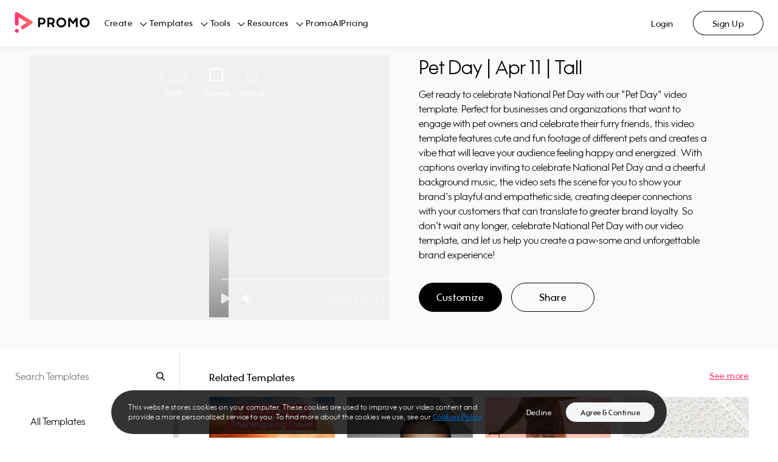

--- FILE ---
content_type: application/javascript; charset=UTF-8
request_url: https://ak02-promo-cdn.slidely.com/next/_next/static/4666956d47d811e08a0ead11c9c02ba1372575de/_buildManifest.js
body_size: 816
content:
self.__BUILD_MANIFEST=function(s,a,e,t,c,i,d,o,n,p,u,r,h,f,b,k,l,g,m,j){return{__rewrites:{beforeFiles:[],afterFiles:[],fallback:[]},"/404":[a,"static/chunks/pages/404-c3602a95d462abd2.js"],"/500":[a,"static/chunks/pages/500-51043988b27a948e.js"],"/_error":["static/chunks/pages/_error-f2496e8b9fdedb89.js"],"/auth-start":[s,e,i,d,"static/chunks/pages/auth-start-e1ce943983a3d58d.js"],"/authorize/[platform]":[s,e,i,d,"static/chunks/pages/authorize/[platform]-6e6d6713ada8adf6.js"],"/email-change/[userId]/[validationToken]":[s,a,e,t,c,i,d,"static/chunks/pages/email-change/[userId]/[validationToken]-1f6e2b5f2d8422ee.js"],"/forgot-password":[s,a,e,t,i,o,"static/chunks/8282-977aaac72402765e.js",d,n,"static/chunks/pages/forgot-password-4c4b2d48413ec94c.js"],"/forgot-password/[id]/[passwordToken]":[s,a,e,t,c,i,d,"static/chunks/pages/forgot-password/[id]/[passwordToken]-1901e152433809fa.js"],"/login":[s,a,e,t,c,i,o,r,d,n,h,"static/chunks/pages/login-5a80445b39745833.js"],"/login/promoai":[s,a,e,t,c,i,o,r,d,n,h,"static/chunks/pages/login/promoai-0a20f5f77b6a5eb5.js"],"/logout":[s,e,i,d,"static/chunks/pages/logout-a61de77f843f1263.js"],"/magic-link/[userId]/[token]":[s,a,e,t,c,i,p,d,u,k,"static/chunks/pages/magic-link/[userId]/[token]-8b291a3c30eb3922.js"],"/share/[video]":[s,a,t,c,p,l,j,"static/chunks/4600-29c64c326f4556e0.js","static/chunks/6663-6860fdcbf21860d8.js",u,k,"static/chunks/pages/share/[video]-e95a158e9eeecfc8.js"],"/signup":[s,a,e,t,c,i,o,r,d,n,h,"static/chunks/pages/signup-8339b606ac478cc3.js"],"/signup/promoai":[s,a,e,t,c,i,o,r,d,n,h,"static/chunks/pages/signup/promoai-bdfc4c5fb205cbfa.js"],"/templates":[s,a,e,t,c,o,p,f,n,u,b,g,m,"static/chunks/pages/templates-ad93f9e1b9d4ec68.js"],"/templates/embed/[videoId]":[l,j,"static/chunks/pages/templates/embed/[videoId]-7de2074d657053a1.js"],"/templates/search":[s,a,e,t,c,o,p,f,n,u,b,g,m,"static/chunks/pages/templates/search-9e79c91ec7a50b19.js"],"/templates/video/[video]":["static/chunks/75fc9c18-55217e80064ded2b.js","static/chunks/ea88be26-43b75960b55a0567.js","static/chunks/fcc27f93-b6edee38bbc8438a.js","static/chunks/29107295-4a69275373f23f88.js","static/chunks/5ce6bf4a-7edc4eb240d88ed1.js","static/chunks/341f6a87-d30b2f971806eaa2.js",s,a,e,t,c,o,p,f,l,"static/chunks/5566-ba2614f8abac2cdb.js",n,u,b,k,"static/chunks/pages/templates/video/[video]-0f1738ce46eeea58.js"],"/templates/[category]":[s,a,e,t,c,o,p,f,n,u,b,g,m,"static/chunks/pages/templates/[category]-e638f5e977c2885b.js"],"/templates-directory-sitemap.xml":["static/chunks/pages/templates-directory-sitemap.xml-e738a8647f7d7d09.js"],"/templates-sitemap.xml":["static/chunks/pages/templates-sitemap.xml-bf6ffc5b82a09b55.js"],sortedPages:["/404","/500","/_app","/_error","/auth-start","/authorize/[platform]","/email-change/[userId]/[validationToken]","/forgot-password","/forgot-password/[id]/[passwordToken]","/login","/login/promoai","/logout","/magic-link/[userId]/[token]","/share/[video]","/signup","/signup/promoai","/templates","/templates/embed/[videoId]","/templates/search","/templates/video/[video]","/templates/[category]","/templates-directory-sitemap.xml","/templates-sitemap.xml"]}}("static/chunks/5908-f84bcac6914c852b.js","static/chunks/8550-68072ea796d9cb51.js","static/chunks/60-e7662bc8173c2cdb.js","static/chunks/7851-a35e613f45a410f2.js","static/chunks/5660-169b1daec298021d.js","static/chunks/2942-e29260cc12c3d371.js","static/chunks/7760-aa09140ed5a99d7b.js","static/chunks/9878-9d6bf0ea022e43a7.js","static/chunks/2913-8f38b74b3c23150d.js","static/chunks/4969-133a0ab55caff60e.js","static/chunks/6743-10aaed1e63840dde.js","static/chunks/4898-4811f94005359516.js","static/chunks/3426-c982c15a4f5f531c.js","static/chunks/6455-cae91316c79bf606.js","static/chunks/6530-1cd1b7f774b945ee.js","static/css/6d80849d0c9c1475.css","static/chunks/1476-6f00d5a27c927ea4.js","static/chunks/1437-882e162fd04cefb9.js","static/css/f688353a7918156b.css","static/chunks/459-27ab6b1603ddc6ba.js"),self.__BUILD_MANIFEST_CB&&self.__BUILD_MANIFEST_CB();

--- FILE ---
content_type: application/javascript; charset=UTF-8
request_url: https://ak02-promo-cdn.slidely.com/next/_next/static/chunks/6530-1cd1b7f774b945ee.js
body_size: 7431
content:
"use strict";(self.webpackChunk_N_E=self.webpackChunk_N_E||[]).push([[6530],{40230:function(e,t,r){var a=r(26042),i=r(85893),n=(r(67294),r(9008)),s=r.n(n);t.Z=function(e,t){var r=(0,a.Z)({"@context":"https://schema.org","@type":e},t);return(0,i.jsx)(s(),{children:(0,i.jsx)("script",{type:"application/ld+json",dangerouslySetInnerHTML:{__html:JSON.stringify(r)}})})}},69750:function(e,t,r){r.d(t,{_:function(){return I},Z:function(){return L}});var a=r(4111),i=r(47568),n=r(51438),s=r(52951),o=r(14924),u=r(28668),c=r(26042),l=r(69396),d=r(29815),p=r(26626),g=r(97582),h=r(85893),f=r(67294),m=r(45697),v=r.n(m),y=r(11163),Z=r(5791),R=r(71054),C=r(92812),k=r(76829),w=r(38704),S=r(33926),P=r(71333),O=r(55e3),T=r(97595),b=r(40022),x=r(64428),q=r(42269),_=v().oneOf([q.Z.ALL_TEMPLATES,q.Z.CATEGORY,q.Z.SEARCH,q.Z.VIDEO]),I=f.createContext(),N=function(e){(0,u.Z)(r,e);var t=(0,p.Z)(r);function r(e){var s;(0,n.Z)(this,r),s=t.call(this,e),(0,o.Z)((0,a.Z)(s),"onRatioChange",(function(e){var t=(0,l.Z)((0,c.Z)({},s.getParams()),{aspect_ratio:e});S.iH(t.keyword,e),s.changeRoute(t)})),(0,o.Z)((0,a.Z)(s),"onSortOrderChange",(function(e){var t=(0,l.Z)((0,c.Z)({},s.getParams()),{sort_order:e});S._u(t.keyword,e),s.changeRoute(t)})),(0,o.Z)((0,a.Z)(s),"onKeywordChange",(function(e){var t=(0,l.Z)((0,c.Z)({},s.getParams()),{keyword:e}),r=(0,R.e)("/templates/search",t),a=s.props.router.query;w.Z.push(r,{query:a})}));var u=(0,a.Z)(s);return(0,o.Z)((0,a.Z)(s),"onVideosPageChange",function(){var e=(0,i.Z)((function(e){var t,r,a,i,n,s,o,c,l,p;return(0,g.__generator)(this,(function(g){switch(g.label){case 0:return u.hasNext?(t=u.props,r=t.templatesService,a=t.sortOrder,i=t.ratio,n=t.keyword,s=t.templatesPageType,u.onLoadNextPageStart(),[4,r.search({keyword:n,page:e,sortOrder:a,ratio:i,limit:20,templatesPageType:s})]):[2];case 1:return o=g.sent(),u.onLoadNextPageEnd(),c=o.videos,l=o.hasNext,u.hasNext=l,p=u.state.nextPageVideos,p=(0,d.Z)(p).concat((0,d.Z)(c)),u.setState({nextPageVideos:p,page:e}),[2]}}))}));return function(t){return e.apply(this,arguments)}}()),s.state={nextPageVideos:[],page:e.page,isLoadingNextPage:!1},s.hasNext=e.hasNext,s}return(0,s.Z)(r,[{key:"componentWillReceiveProps",value:function(e){var t=e.hasNext,r=e.keyword,a=e.sortOrder,i=e.ratio;this.hasNext!==t&&(this.hasNext=t),r===this.props.keyword&&a===this.props.sortOrder&&i===this.props.ratio||this.initPage()}},{key:"getParams",value:function(){var e=this.props,t=e.sortOrder,r=e.ratio,a=e.keyword,i=e.categoriesService,n=e.selectedCategoryId,s={sort_order:t,aspect_ratio:r,keyword:a,path:i.getPathFromId(n)},o=i.getPathFromId(n);return o&&(s.path=o),s}},{key:"initPage",value:function(){this.setState({nextPageVideos:[],page:1})}},{key:"changeRoute",value:function(e){var t=this.props,r=t.baseUrl,a=t.router,i=(0,R.e)(r,e),n=a.query;w.Z.push(i,{query:n})}},{key:"createVideos",value:function(e){var t=this.props,r=t.categoriesService,a=t.selectedCategoryId,i=t.keyword;return e.forEach((function(e){var t=e.slug,n=e.ratio;e.templatePageUrl=r.createVideoUrl(t,a,n,i)})),e}},{key:"onLoadNextPageStart",value:function(){this.setState({isLoadingNextPage:!0})}},{key:"onLoadNextPageEnd",value:function(){this.setState({isLoadingNextPage:!1})}},{key:"render",value:function(){var e=this.props,t=e.keyword,r=e.displayKeyword,a=e.sortOrder,i=e.ratio,n=e.templatesService,s=e.categoriesService,o=e.categories,u=e.selectedCategoryId,c=e.categoriesList,l=e.relatedTemplates,p=e.videos,g=e.templateFamily,f=e.templatesPageType,m=(0,d.Z)(p).concat((0,d.Z)(this.state.nextPageVideos)),v=this.state,y=v.page,Z=v.isLoadingNextPage,R={sortOrder:a,ratio:i,keyword:t,displayKeyword:r,templatesService:n,categoriesService:s,categories:o,selectedCategoryId:u,categoriesList:c,videos:this.createVideos(m),relatedTemplates:this.createVideos(l),page:y,templateFamily:g,isLoadingNextPage:Z,templatesPageType:f,hasNextPage:this.hasNext};return(0,h.jsx)(I.Provider,{value:{state:R,onRatioChange:this.onRatioChange,onSortOrderChange:this.onSortOrderChange,onKeywordChange:this.onKeywordChange,onVideosPageChange:this.onVideosPageChange},children:this.props.children})}}]),r}(f.Component);(0,o.Z)(N,"propTypes",{children:v().node.isRequired,sortOrder:v().string,ratio:v().string,keyword:v().string,displayKeyword:v().string,baseUrl:v().string,templatesService:v().instanceOf(C.Z),categoriesService:v().instanceOf(k.Z),categories:v().arrayOf(O.Z).isRequired,categoriesList:v().arrayOf(P.Z).isRequired,selectedCategoryId:v().string,videos:v().arrayOf(Z.default),relatedTemplates:v().arrayOf(Z.default),hasNext:v().bool,templateFamily:T.Z,templatesPageType:_.isRequired,router:v().object.isRequired,page:v().number}),(0,o.Z)(N,"defaultProps",{sortOrder:x.Z.MOST_POPULAR,ratio:b.Z.ALL,keyword:void 0,displayKeyword:void 0,baseUrl:"/templates",templatesService:null,categoriesService:null,selectedCategoryId:"all-templates",videos:[],relatedTemplates:[],hasNext:!0,templateFamily:null,page:1});var L=(0,y.withRouter)(N)},55e3:function(e,t,r){var a=r(45697),i=r.n(a);t.Z=i().shape({name:i().string.isRequired,id:i().string.isRequired,items:i().arrayOf(i().object),isOpen:i().bool})},71333:function(e,t,r){r.d(t,{Z:function(){return s}});var a=r(45697),i=r.n(a),n=i().shape({title:i().string.isRequired,description:i().string.isRequired}),s=i().shape({name:i().string.isRequired,id:i().string.isRequired,keywords:i().arrayOf(i().string).isRequired,metaTags:n,title:i().string.isRequired,description:i().string.isRequired,schemaOrgJson:i().string,children:i().arrayOf(i().string),isRoot:i().bool})},97595:function(e,t,r){r.d(t,{Z:function(){return u}});var a=r(45697),i=r.n(a),n=i().shape({smallPreviewUrl:i().string.isRequired,promoVideoThumbnail:i().string.isRequired,title:i().string.isRequired,editUrl:i().string.isRequired}),s=i().shape({wide:n,vertical:n,square:n}),o=i().shape({activeVideo:i().string.isRequired,id:i().string.isRequired,videos:s.isRequired}),u=i().shape({activeRatio:i().oneOf(["vertical","wide","square"]).isRequired,family:o.isRequired,redirect:i().bool.isRequired})},40022:function(e,t){t.Z={ALL:"all",WIDE:"wide",SQUARE:"square",VERTICAL:"vertical"}},64428:function(e,t){t.Z={MOST_POPULAR:"most_popular",NEWEST:"newest",BEST_MATCH:"best_match"}},98413:function(e,t,r){r.d(t,{Z:function(){return P}});var a=r(26042),i=r(69396),n=r(85893),s=r(67294),o=r(45697),u=r.n(o),c=r(58022),l=r(20368),d=r(81857),p=r(40230),g=u().shape({name:u().string.isRequired,item:u().string.isRequired}),h=function(e){var t=e.items.map((function(e,t){return{type:"ListItem",position:t+1,name:e.name,item:e.item}}));return(0,p.Z)("BreadcrumbList",{itemListElement:t})};h.propTypes={items:u().arrayOf(g).isRequired};var f=h,m=r(69750),v=r(71333),y=r(76829),Z=r(69131),R=r(73222),C=function(e){return(0,n.jsx)(R.Z,(0,i.Z)((0,a.Z)({},e),{preserveParams:[]}))},k=r(97595),w=r(55634),S=function(e){var t=e.pageName,r=e.categoriesService,o=e.selectedCategoryId,u=e.ratio,p=e.sortOrder,g=e.categories,h=e.templateFamily,m=e.keyword,v=(0,c.$G)("templates").t,y=function(){return t?"".concat(t,"_breadcrumbs"):null},R=function(e){return(0,d.Gl)(e,y())},k=function(){var e=function(){var e=(0,Z.SV)(),t=[{name:v("All templates"),id:"all-templates",url:R("".concat(e,"/templates")),className:"templates-breadcrumbs__all-templates"}];return w.Z.isExternalPlatform()||t.unshift({name:"Home",id:"promo-home",url:R(e)}),t}();o&&"all-templates"!==o&&r.getCategoriesById(o,g).forEach((function(t){var n=t.id,s=t.aspectRatio,o=r.createCategoryUrl(n,p,r.getCategoryAspectRatio(s,u),y());e.push((0,i.Z)((0,a.Z)({},t),{url:o}))}));if(h){var t=h.family,n=h.activeRatio,s=t.id,c=t.title,l=t.slug;e.push({id:s,name:c,url:r.createVideoUrl(l,o,n,m)})}return e}(),S=k[k.length-1].id,P=k.map((function(e){return{item:e.url,name:e.name}}));return(0,n.jsxs)(s.Fragment,{children:[(0,n.jsx)(f,{items:P}),(0,n.jsx)(l.Z,{items:k,selectedItemId:S,className:"templates-breadcrumbs",Link:C})]})};S.propTypes={categories:u().arrayOf(v.Z).isRequired,categoriesService:u().instanceOf(y.Z).isRequired,selectedCategoryId:u().string.isRequired,ratio:u().string.isRequired,sortOrder:u().string.isRequired,templateFamily:k.Z,keyword:u().string,pageName:u().string},S.defaultProps={templateFamily:null,keyword:null,pageName:null};var P=function(e){return(0,n.jsx)(m._.Consumer,{children:function(t){var r=t.state,i=r.selectedCategoryId,s=r.ratio,o=r.sortOrder,u=r.categoriesService,c=r.categoriesList,l=r.templateFamily,d=r.keyword;return(0,n.jsx)(S,(0,a.Z)({categories:c,categoriesService:u,selectedCategoryId:i,ratio:s,sortOrder:o,templateFamily:l,keyword:d},e))}})}},67657:function(e,t,r){r.d(t,{Z:function(){return Z}});var a=r(85893),i=(r(67294),r(45697)),n=r.n(i),s=r(58022),o=r(85139),u=r(69750),c=r(62499),l=r(76829),d=r(73222),p=r(33926),g=r(48451),h=function(){var e=(0,s.$G)("templates").t;return(0,a.jsx)(g.Z,{className:"templates-categories-menu-search",hasAutoComplete:!1,sourcePage:"templatePage",placeholder:e("Search Templates")})},f=r(55e3),m="TEMPLATES_CATEGORIES_MENU",v=function(e){var t=e.categoriesService,r=e.ratio,i=e.sortOrder,n=e.categories,u=e.onOpenMenuChanged,l=e.sourcePage,g=e.selectedId,f=e.className,v=e.showTitle,y=e.isSearchable,Z=e.openMenuId,R=(0,s.$G)("templates").t,C=function(e,a){return t.createCategoryUrl(e,i,t.getCategoryAspectRatio(a,r))},k=function(e,t){var r=e.items;r&&r.length>0&&r.forEach((function(e){var r=e.id,a=e.name,i=e.isOpen,n=e.aspectRatio,s={id:r,name:a,items:[],isOpen:i,url:C(r,n)};t.items.push(s),k(e,s)}))},w=function(){var e=[];return e.push({id:"all-templates",url:"/templates",name:R("All templates")}),n.forEach((function(t){var r=t.id,a=t.name,i=t.isOpen,n=t.aspectRatio,s={id:r,name:a,items:[],isOpen:i,url:C(r,n)};k(t,s),e.push(s)})),e}(),S="Browse Templates";return(0,a.jsxs)("div",{className:"templates-categories-menu",style:{zIndex:Z===m?c.op:void 0},children:[y&&(0,a.jsx)(h,{}),v&&(0,a.jsx)("div",{className:"templates-categories-menu__title",children:S}),(0,a.jsx)(o.Z,{items:w,selectedId:g,className:f,title:S,onOpen:function(){u(m),document.body.classList.add("disable-scroll-y")},onClose:function(){document.body.classList.remove("disable-scroll-y")},Link:d.Z,onSelected:function(e){var t=n.find((function(t){return t.id===e}));t&&p.G3(t.name,l)},overrideItemTagType:"h2"})]})};v.propTypes={categories:n().arrayOf(f.Z).isRequired,selectedId:n().string,ratio:n().string.isRequired,sortOrder:n().string.isRequired,categoriesService:n().instanceOf(l.Z).isRequired,className:n().string,showTitle:n().bool,isSearchable:n().bool,openMenuId:n().string,onOpenMenuChanged:n().func.isRequired,sourcePage:n().string},v.defaultProps={selectedId:"all-templates",className:null,showTitle:!1,isSearchable:!1,openMenuId:null,sourcePage:null};var y=function(e){return(0,a.jsx)(c._y.Consumer,{children:function(t){return(0,a.jsx)(u._.Consumer,{children:function(r){var i=r.state,n=i.ratio,s=i.sortOrder,o=i.categories,u=i.categoriesService,c=i.selectedCategoryId,l=t.openMenuId,d=t.onOpenMenuChanged,p=e.className,g=e.showTitle,h=e.isSearchable,f=e.sourcePage;return(0,a.jsx)(v,{categories:o,selectedId:c,ratio:n,sortOrder:s,categoriesService:u,className:p,showTitle:g,isSearchable:h,openMenuId:l,onOpenMenuChanged:d,sourcePage:f})}})}})};y.propTypes={className:n().string,showTitle:n().bool,isSearchable:n().bool,sourcePage:n().string},y.defaultProps={className:null,showTitle:!1,isSearchable:!1,sourcePage:null};var Z=y},48451:function(e,t,r){var a=r(4111),i=r(47568),n=r(51438),s=r(52951),o=r(14924),u=r(28668),c=r(26042),l=r(26626),d=r(97582),p=r(85893),g=r(67294),h=r(45697),f=r.n(h),m=r(66080),v=r(92812),y=r(69750),Z=r(33926),R=function(e){(0,u.Z)(r,e);var t=(0,l.Z)(r);function r(){var e;(0,n.Z)(this,r),e=t.apply(this,arguments),(0,o.Z)((0,a.Z)(e),"state",{results:[]});var s=(0,a.Z)(e);(0,o.Z)((0,a.Z)(e),"onSearchTextChange",function(){var e=(0,i.Z)((function(e){var t;return(0,d.__generator)(this,(function(r){switch(r.label){case 0:return s.props.hasAutoComplete?""===e?(s.setState({results:[]}),[2]):[4,s.props.templatesService.getSearchSuggestions(e)]:[2];case 1:return(t=r.sent())?(s.setState({results:t}),[2]):[2]}}))}));return function(t){return e.apply(this,arguments)}}());var u=(0,a.Z)(e);return(0,o.Z)((0,a.Z)(e),"onSearch",function(){var e=(0,i.Z)((function(e){var t,r,a,i,n,s;return(0,d.__generator)(this,(function(o){return t=u.props,r=t.templatesService,a=t.onKeywordChange,i=t.sortOrder,n=t.ratio,s=t.sourcePage,r.abortGetSearchSuggestions(),a(e),Z.H4(e,s,i,n),[2]}))}));return function(t){return e.apply(this,arguments)}}()),e}return(0,s.Z)(r,[{key:"componentWillUnmount",value:function(){this.props.templatesService.abortGetSearchSuggestions()}},{key:"render",value:function(){var e=this.state.results,t=this.props,r=t.displayKeyword,a=t.hasAutoComplete,i=t.className,n=t.placeholder;return(0,p.jsx)(m.Z,{value:r,items:e,onTextChange:this.onSearchTextChange,onSearch:this.onSearch,hasAutoComplete:a,className:i,placeholder:n})}}]),r}(g.Component);(0,o.Z)(R,"propTypes",{displayKeyword:f().string,onKeywordChange:f().func.isRequired,templatesService:f().instanceOf(v.Z).isRequired,hasAutoComplete:f().bool,className:f().string,sortOrder:f().string,ratio:f().string,sourcePage:f().string,placeholder:f().string.isRequired}),(0,o.Z)(R,"defaultProps",{displayKeyword:void 0,hasAutoComplete:!0,className:null,sortOrder:null,ratio:null,sourcePage:null});var C=function(e){return(0,p.jsx)(y._.Consumer,{children:function(t){var r=t.state,a=r.displayKeyword,i=r.templatesService,n=r.sortOrder,s=r.ratio,o=t.onKeywordChange;return(0,p.jsx)(R,(0,c.Z)({displayKeyword:a,onKeywordChange:o,templatesService:i,sortOrder:n,ratio:s},e))}})};C.propTypes={hasAutoComplete:f().bool,className:f().string,sourcePage:f().string},C.defaultProps={hasAutoComplete:!0,className:null,sourcePage:null},t.Z=C},4870:function(e,t,r){r.d(t,{Z:function(){return k}});var a=r(11752),i=r.n(a),n=r(14940),s=r(47568),o=r(51438),u=r(52951),c=r(14924),l=r(97582),d=r(51584),p=r.n(d),g=r(20150),h=r(25829),f=function(){function e(){(0,o.Z)(this,e),(0,c.Z)(this,"isLegacyApi",(function(e){return!e.startsWith((0,h.Z)("/services/"))}))}return(0,u.Z)(e,[{key:"get",value:function(e,t,r){var a=i()().publicRuntimeConfig.http,n=g.Z.get(e,t,this.getRequestHeaders(r),a);return this.resolveRequest(n,e,r)}},{key:"resolveRequest",value:function(e,t,r){var a=this.sendRequest(e,t,r);return a.abort=e.abort,a}},{key:"sendRequest",value:function(e,t,r){var a=this;return(0,s.Z)((function(){var i,n,s;return(0,l.__generator)(this,(function(o){switch(o.label){case 0:return o.trys.push([0,2,,3]),[4,e];case 1:return i=o.sent(),[3,3];case 2:throw n=o.sent(),console.error(n),n;case 3:return a.setCookies(i,r),a.isLegacyApi(t)?(s=a.getResponseData(i),a.validateResponse(i)?[2,s]:[2,!1]):[2,i.data]}}))}))()}},{key:"getRequestHeaders",value:function(e){if(!e||!e.req)return null;var t=e.req,r={"x-forwarded-for":t.headers["x-forwarded-for"]};return t.headers.cookie&&(r.cookie=t.headers.cookie),r}},{key:"setCookies",value:function(e,t){if(t){var r=t.req,a=t.res;if(r){var i=e.headers;a.setHeader("set-cookie",i["set-cookie"])}}}},{key:"getResponseData",value:function(e){var t=e.data;return t.response?t.response.body:t}},{key:"validateResponse",value:function(e){var t=e.data,r=e.headers;if(!t)throw console.error(e.error.message),new Error("Oops, random error! Try again or contact support.");if(p()(t.success)){if(!t.success)return this.onFailure(t,r),!1}else if(!t||!t.response.success)return this.onFailure(t.response,r),!1;return!0}},{key:"onFailure",value:function(e,t){var r=e.success,a=e.message;if(!r){var i=t["x-trace-id"];if(i)return this.onLogTraceId({message:a,traceId:i})}return null}},{key:"onLogTraceId",value:function(e){console.error("x-trace-id",e)}}]),e}(),m=r(28668),v=r(26626),y=r(15446),Z=r.n(y),R=function(e){(0,m.Z)(r,e);var t=(0,v.Z)(r);function r(){return(0,o.Z)(this,r),t.apply(this,arguments)}return(0,u.Z)(r,[{key:"onLogTraceId",value:function(e){var t=e.message,r=e.traceId,a=i()().publicRuntimeConfig.postMessages.targetOrigin;Z().onError({errorCode:200,message:t,traceId:r,isFatal:!1},a)}}]),r}(f),C=R,k=function(e){switch(e){case n.Z.PROMO:return new f;case n.Z.ISTOCK:return new C;default:throw new Error("The platform ".concat(e," is invalid"))}}(i()().publicRuntimeConfig.platform)},40962:function(e,t){t.Z=function(){return!1}},25829:function(e,t,r){r.d(t,{Z:function(){return i}});var a=r(69131);function i(e){return"".concat((0,a.SV)()).concat(e)}},36428:function(e,t,r){r.d(t,{Z:function(){return a}});var a={get:function(e){var t=e.fetcher,r=e.key,a=e.expireTime,i=e.ctx;return i&&i.req&&i.req.redis?i.req.redis.get({fetcher:t,key:r,expireTime:a}):t()}}},14940:function(e,t){t.Z={PROMO:"promo",ISTOCK:"istock",GETTY:"getty"}},81857:function(e,t,r){r.d(t,{Gl:function(){return s},PX:function(){return n},cY:function(){return o},mQ:function(){return u}});var a=r(84486),i=r.n(a),n=(r(50361),function(e,t){var r=e.startsWith("/");r&&(e="https://dummy.com".concat(e));var a=new URL(e);i()(t,(function(e,t){e&&a.searchParams.set(t,e)}));var n=a.pathname,s=a.search,o=a.hash,u=a.href;return r?"".concat(n).concat(s).concat(o):u}),s=function(e,t){return n(e,{utm_content:t})},o=function(e,t){try{var r="https://".concat(t),a=new URL(decodeURIComponent(e),r);return a&&"https:"===a.protocol&&a.host===t?a.href:"/"}catch(i){return"/"}},u=function(e){return/^((https?):\/\/)/.test(e)?e:"/"}},76829:function(e,t,r){r.d(t,{Z:function(){return f}});var a=r(47568),i=r(51438),n=r(52951),s=r(14924),o=r(26042),u=r(69396),c=r(97582),l=r(71054),d=r(36428),p=r(40022),g=(0,r(25829).Z)("/promoVideos/template-categories/get-all"),h="all-templates",f=function(){function e(t){(0,i.Z)(this,e),(0,s.Z)(this,"getCategoryAspectRatio",(function(e,t){return e&&e!==p.Z.ALL?e:t})),this.httpClient=t}return(0,n.Z)(e,[{key:"fetchCategories",value:function(e,t){var r=this;return(0,a.Z)((function(){var i,n,s,o;return(0,c.__generator)(this,(function(u){switch(u.label){case 0:return[4,d.Z.get({fetcher:(0,a.Z)((function(){return(0,c.__generator)(this,(function(e){switch(e.label){case 0:return[4,r.httpClient.get(g,void 0,t)];case 1:return[2,e.sent().templateCategories]}}))})),key:(0,l.q)(g),ctx:t})];case 1:return i=u.sent(),n=r.createCategories(i,e),s=n.tree,o=n.list,[2,{categories:s,categoriesList:o}]}}))}))()}},{key:"fetchAllCategories",value:function(e){var t=this;return(0,a.Z)((function(){return(0,c.__generator)(this,(function(r){return[2,t.fetchCategories(void 0,e)]}))}))()}},{key:"getCategoryById",value:function(e,t){var r=t.find((function(t){return t.id===e}));return r||null}},{key:"getCategoryKeywordsSeperatedByCommas",value:function(e){return e.join(",")}},{key:"createCategories",value:function(e,t){var r=[],a=e.map((function(t){var r=t.children;if(r){var a=e.filter((function(e){return r.includes(e.id)}));t.childrenList=a}return t})).filter((function(e){return e.isRoot})),i=this.getParentIdsByCategoryId(t);return{tree:this.buildTree(a,i,r),list:r}}},{key:"buildTree",value:function(e,t,r){var a=this,i=[];return e.forEach((function(e){var n=e.id,s=e.name,c=e.updatedDate,l=e.aspectRatio,d={id:n,name:s,items:[],isOpen:t.includes(n),updatedDate:c,aspectRatio:l};a.buildTreeRec(e,d,t,n,r),i.push(d),r.push((0,u.Z)((0,o.Z)({},e),{id:n}))})),i}},{key:"buildTreeRec",value:function(e,t,r,a,i){var n=this,s=e.childrenList;s&&s.forEach((function(e){var s=e.id,c=e.name,l="".concat(a,",").concat(s),d={id:l,name:c,items:[],isOpen:r.includes(l)};t.items.push(d),i.push((0,u.Z)((0,o.Z)({},e),{id:l})),n.buildTreeRec(e,d,r,l,i)}))}},{key:"getParentIdsByCategoryId",value:function(e){if(!e)return[];for(var t=e.split(","),r=[],a=0;a<t.length;a++){var i=t.slice(0,a+1).join(",");r.push(i)}return r}},{key:"getCategoryIdByPath",value:function(e,t){return t?"".concat(t,",").concat(e):e}},{key:"createCategoryUrl",value:function(e,t,r,a){var i=e.split(","),n=i[i.length-1],s={};return i.length>1&&(s.path=i.slice(0,i.length-1).join(",")),t&&(s.sort_order=t),r&&(s.aspect_ratio=r),a&&(s.utm_content=a),(0,l.e)("/templates/".concat(n),s)}},{key:"createVideoUrl",value:function(e,t,r,a){var i={};if(r&&(i.aspect_ratio=r),t&&t!==h){var n=t.split(","),s=n[n.length-1];i.category=s,i.path=this.getPathFromId(t)}else a&&(i.keyword=a);return(0,l.e)("/templates/video/".concat(e),i)}},{key:"getCategoriesById",value:function(e,t){var r=this.getParentIdsByCategoryId(e),a=[];return r.forEach((function(e){var r=t.find((function(t){return t.id===e}));a.push(r)})),a}},{key:"getPathFromId",value:function(e){var t=e.split(",");if(t.length>1)return t.slice(0,t.length-1).join(",")}},{key:"createSeeMoreVideosLink",value:function(e,t){var r="/templates";if(e&&e!==h){var a=e.split(","),i=a[a.length-1];r+="/".concat(i);var n=this.getPathFromId(e);if(n){var s={path:n};r=(0,l.e)(r,s)}}else t&&(r=(0,l.e)("".concat(r,"/search"),{keyword:t}));return r}},{key:"filterDescriptionsExceptSelected",value:function(e,t){return e&&0!==e.length?e.map((function(e){return t&&e.id===t?e:(0,u.Z)((0,o.Z)({},e),{description:"",schemaOrgJson:""})})):e}}]),e}()},55634:function(e,t,r){var a=r(11752),i=r.n(a),n=r(14940);t.Z={isExternalPlatform:function(){return i()().publicRuntimeConfig.platform!==n.Z.PROMO}}},42269:function(e,t){t.Z={ALL_TEMPLATES:"all-templates",CATEGORY:"category",SEARCH:"search",VIDEO:"video"}},92812:function(e,t,r){r.d(t,{Z:function(){return R}});var a=r(47568),i=r(51438),n=r(52951),s=r(97582),o=r(40962),u=r(36428),c=r(71054),l=r(33926),d=r(40022),p=r(64428),g=r(55634),h=r(42269),f=r(25829),m=(0,f.Z)("/promoVideos/data/search-promo-family-collection"),v=(0,f.Z)("/promoVideos/data/autocomplete"),y=(0,f.Z)("/promoVideos/templates/get-by-slug"),Z=(0,f.Z)("/promoVideos/templates/get-related"),R=function(){function e(t){(0,i.Z)(this,e),this.httpClient=t,this.searchRequest=null,this.searchSuggestionsRequest=null}return(0,n.Z)(e,[{key:"search",value:function(e,t,r){var i=this;return(0,a.Z)((function(){var n,g,f,v,y,Z,R,C,k,w,S,P,O,T,b,x;return(0,s.__generator)(this,(function(q){switch(q.label){case 0:switch(i.abortSearch(),n=e.keyword,g=e.sortOrder,f=void 0===g?p.Z.MOST_POPULAR:g,v=e.ratio,y=void 0===v?d.Z.ALL:v,Z=e.page,R=void 0===Z?1:Z,C=e.limit,k=void 0===C?20:C,w=e.templatesPageType,S={page:R,sort_order:f,aspect_ratio:y,limit:k},w){case h.Z.ALL_TEMPLATES:S.discard_tags=!0,S.discard_title=!0;break;case h.Z.CATEGORY:S.discard_title=!0,S.keyword=n;break;case h.Z.SEARCH:S.keyword=n}return P=(0,c.q)(m,S),[4,u.Z.get({fetcher:(0,a.Z)((function(){var e,t,a;return(0,s.__generator)(this,(function(n){switch(n.label){case 0:return[4,i.httpClient.get(m,S,r)];case 1:return e=n.sent(),t=e.videos,a=e.hasNext,[2,{videos:t,hasNext:a}]}}))})),key:P,ctx:r})];case 1:return O=q.sent(),T=O.videos,b=O.hasNext,x=i.createGridVideoItemsFromCollectionFamilies(T,t),!(0,o.Z)()&&n&&1===R&&(x.length?l.et(n,f,y):l.gD(n,f,y)),[2,{videos:x,hasNext:b}]}}))}))()}},{key:"abortSearch",value:function(){!(0,o.Z)()&&this.searchRequest&&this.searchRequest.abort()}},{key:"getSearchSuggestions",value:function(e){var t=this;return(0,a.Z)((function(){var r;return(0,s.__generator)(this,(function(a){return t.abortGetSearchSuggestions(),r={keyword:e},t.searchSuggestionsRequest=t.httpClient.get(v,r),[2,t.searchSuggestionsRequest]}))}))()}},{key:"abortGetSearchSuggestions",value:function(){this.searchSuggestionsRequest&&this.searchSuggestionsRequest.abort()}},{key:"getTemplateFamily",value:function(e,t,r){var i=this;return(0,a.Z)((function(){var n,o,l,d,p,g,h;return(0,s.__generator)(this,(function(f){switch(f.label){case 0:return n={slug:e},o=(0,c.q)(y,n),[4,u.Z.get({fetcher:(0,a.Z)((function(){var e,t,a,o;return(0,s.__generator)(this,(function(s){switch(s.label){case 0:return s.trys.push([0,2,,3]),[4,i.httpClient.get(y,n,r)];case 1:return e=s.sent(),t=e.template,a=e.redirect,[2,{template:t,redirect:a}];case 2:if((o=s.sent()).isAxiosError&&o.response&&410===o.response.status)return[2,{httpError:{status:o.response.status}}];throw o;case 3:return[2]}}))})),key:o,ctx:r})];case 1:return(l=f.sent()).httpError?[2,l]:(d=l.template,p=l.redirect,d?(g=Object.keys(d.videos).includes(t),h=g?t:d.activeVideo,[2,{family:d,activeRatio:h,redirect:!g||p}]):[2,null])}}))}))()}},{key:"getRelatedTemplates",value:function(e,t,r){var i=this;return(0,a.Z)((function(){var n,o,l;return(0,s.__generator)(this,(function(d){switch(d.label){case 0:return n={slug:e},o=(0,c.q)(Z,n),[4,u.Z.get({fetcher:(0,a.Z)((function(){var e;return(0,s.__generator)(this,(function(t){switch(t.label){case 0:return[4,i.httpClient.get(Z,n,r)];case 1:return e=t.sent(),[2,e.templates]}}))})),key:o,ctx:r})];case 1:return l=d.sent(),[2,i.createGridVideoItemsFromCollectionFamilies(l,t)]}}))}))()}},{key:"createGridVideoItemsFromCollectionFamilies",value:function(e,t){var r=this;return e?e.filter((function(e){var t=e.activeVideo;return!!e.videos[t]})).map((function(e){var a=e.activeVideo,i=e.slug,n=e.updatedAt,s=e.videos[a],o=s.isEditorial,u=s.isPremium,c=s.smallPreviewUrl,l=s.promoVideoThumbnail,d=s.title,p=s.editUrl,g=s.videoId,h=s.isNew;return{ratio:a,videoUrl:c,thumbnailUrl:l,title:d,imgAlt:"".concat(d," Video Template"),editUrl:t?"".concat(p,"?utm_content=").concat(t):p,slug:i,id:g,isNew:r.isNewVideo(h),isPremium:r.isPremiumVideo(u),isEditorial:o,updatedAt:n}})):[]}},{key:"isNewVideo",value:function(e){return!g.Z.isExternalPlatform()&&e}},{key:"isPremiumVideo",value:function(e){return!g.Z.isExternalPlatform()&&e}},{key:"getVideoMetaTags",value:function(e){var t=e.title,r=e.description,a=e.metaTitle,i=e.metaDescription,n=e.ogTitle,s=e.ogDescription,o=e.twitterTitle,u=e.twitterDescription,c="".concat(t," | Promo.com Template");return{title:a||c,description:i||r,ogTitle:n||c,ogDescription:s||r,twitterTitle:o||c,twitterDescription:u||r}}}]),e}()}}]);